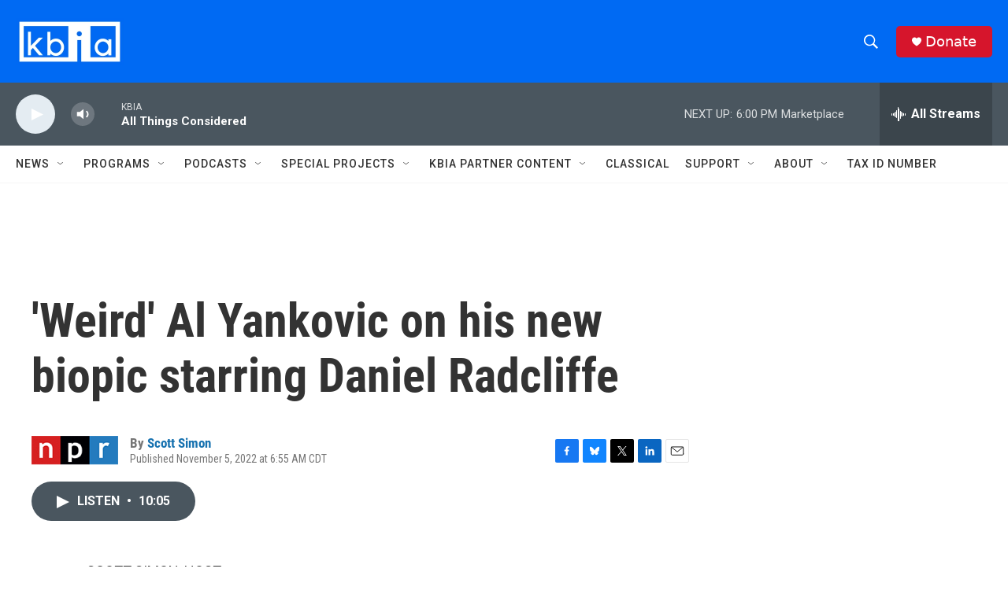

--- FILE ---
content_type: text/html; charset=utf-8
request_url: https://www.google.com/recaptcha/api2/aframe
body_size: 268
content:
<!DOCTYPE HTML><html><head><meta http-equiv="content-type" content="text/html; charset=UTF-8"></head><body><script nonce="gEX6xyv6QiKXju3rLI3g1w">/** Anti-fraud and anti-abuse applications only. See google.com/recaptcha */ try{var clients={'sodar':'https://pagead2.googlesyndication.com/pagead/sodar?'};window.addEventListener("message",function(a){try{if(a.source===window.parent){var b=JSON.parse(a.data);var c=clients[b['id']];if(c){var d=document.createElement('img');d.src=c+b['params']+'&rc='+(localStorage.getItem("rc::a")?sessionStorage.getItem("rc::b"):"");window.document.body.appendChild(d);sessionStorage.setItem("rc::e",parseInt(sessionStorage.getItem("rc::e")||0)+1);localStorage.setItem("rc::h",'1769809144533');}}}catch(b){}});window.parent.postMessage("_grecaptcha_ready", "*");}catch(b){}</script></body></html>